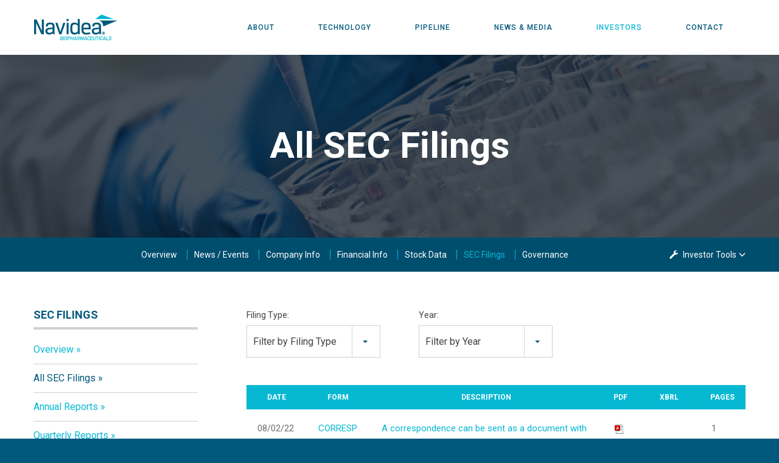

--- FILE ---
content_type: text/html; charset=UTF-8
request_url: https://ir.navidea.com/all-sec-filings?page=12
body_size: 6897
content:
<!DOCTYPE html>
<!--[if lt IE 7]>      <html class="no-js lt-ie9 lt-ie8 lt-ie7" lang="en"> <![endif]-->
<!--[if IE 7]>         <html class="no-js lt-ie9 lt-ie8" lang="en"> <![endif]-->
<!--[if IE 8]>         <html class="no-js lt-ie9 lt-ie10" lang="en"> <![endif]-->
<!--[if IE 8]>         <html class="no-js lt-ie10" lang="en"> <![endif]-->
<!--[if gt IE 9]><!--> <html class="no-js" lang="en"> <!--<![endif]-->
    <head>
    
        <meta charset="utf-8">
        
            <base href="https://www.navidea.com" />
        <link rel="alternate" type="application/rss+xml" title="Navidea Biopharmaceuticals, Inc. - Recent News" href="https://ir.navidea.com/rss" />
            
        <title>All SEC Filings :: Navidea Biopharmaceuticals, Inc. (NAVB)</title>
        
        
            
        
    <meta property="og:site_name" content="Navidea Biopharmaceuticals, Inc.">
    <meta property="og:title" content="All SEC Filings :: Navidea Biopharmaceuticals, Inc. (NAVB)">
    <meta property="og:type" content="website">
    <meta property="og:image" content="https://d1io3yog0oux5.cloudfront.net/_0b18b71184845aa1d8dcc2a63b2f34a2/navidea/logo.png">
    <meta property="og:url" content="https://ir.navidea.com/all-sec-filings?page=12">

        <meta name="viewport" content="initial-scale=1.0, width=device-width">
                
                  <link href="https://fonts.googleapis.com/css?family=Roboto:300,400,400italic,500,700" rel="stylesheet"> 
        
                    <link href="https://ir.navidea.com/stylesheets/ir.stockpr.css" rel="stylesheet" type="text/css" media="screen" />
            <link rel="stylesheet" href="https://d1io3yog0oux5.cloudfront.net/_0b18b71184845aa1d8dcc2a63b2f34a2/navidea/files/theme/css/style.css">
                
                <link rel="shortcut icon" href="https://d1io3yog0oux5.cloudfront.net/_0b18b71184845aa1d8dcc2a63b2f34a2/navidea/files/theme/images/favicons/favicon.ico">
        <link rel="apple-touch-icon" sizes="180x180" href="https://d1io3yog0oux5.cloudfront.net/_0b18b71184845aa1d8dcc2a63b2f34a2/navidea/files/theme/images/favicons/apple-touch-icon.png">
        <link rel="icon" type="image/png" href="https://d1io3yog0oux5.cloudfront.net/_0b18b71184845aa1d8dcc2a63b2f34a2/navidea/files/theme/images/favicons/favicon-32x32.png" sizes="32x32">
        <link rel="icon" type="image/png" href="https://d1io3yog0oux5.cloudfront.net/_0b18b71184845aa1d8dcc2a63b2f34a2/navidea/files/theme/images/favicons/favicon-16x16.png" sizes="16x16">
        <link rel="manifest" href="https://d1io3yog0oux5.cloudfront.net/_0b18b71184845aa1d8dcc2a63b2f34a2/navidea/files/theme/images/favicons/manifest.json">
        <link rel="mask-icon" href="https://d1io3yog0oux5.cloudfront.net/_0b18b71184845aa1d8dcc2a63b2f34a2/navidea/files/theme/images/favicons/safari-pinned-tab.svg">
        <meta name="theme-color" content="#ffffff">  
                
            <script type="text/javascript" src="https://ir.navidea.com/javascripts/ir.js"></script>    
        
        
<script>
    (function(i,s,o,g,r,a,m){i['GoogleAnalyticsObject']=r;i[r]=i[r]||function(){
    (i[r].q=i[r].q||[]).push(arguments)},i[r].l=1*new Date();a=s.createElement(o),
    m=s.getElementsByTagName(o)[0];a.async=1;a.src=g;m.parentNode.insertBefore(a,m)
    })(window,document,'script','https://www.google-analytics.com/analytics.js','ga');
    
    ga('create', 'UA-99304366-1', 'navidea.com');
    
    (function() {
        var opts = {};
        var prefix = "/investors";
        if (location.hostname.indexOf('dev-ir.stockpr.com') == 0) {
            opts.cookiePath = location.pathname.substring(0, location.pathname.indexOf('/', 1) + 1)
            opts.page = prefix + location.pathname.substring(location.pathname.indexOf('/', 1));
        } else if (location.hostname.match(/^ir\./)) {
            opts.page = prefix + location.pathname;
        }
        ga('send', 'pageview', opts);
    })();
    
    /**
        * Function that tracks a click on an outbound link in Analytics.
        * This function takes a valid URL string as an argument, and uses that URL string
        * as the event label. Setting the transport method to 'beacon' lets the hit be sent
        * using 'navigator.sendBeacon' in browser that support it.
        */
        var trackOutboundLink = function(url,category) {
            if (!category) category = 'outbound';
           ga('send', 'event', category, 'click', url, {
             'transport': 'beacon'
           });
        }
        
         window.onload = function() {
            // Add outbound link tracking in GA
            jq('a').not('.fancybox').each(function(){
                var href = jq(this).attr('href');
                if (typeof href === "undefined") return;
                if (href.indexOf('http') >= 0 
                    && ( href.indexOf(website_base_url) < 0 && href.indexOf(ir_base_url) < 0 && href.indexOf('eqcdn') < 0 && href.indexOf('amazonaws') < 0)) {
                    jq(this).attr('onclick', 'trackOutboundLink("' + href + '")');    
                }else {
                    // It's not an outbound link, but if it's a link to a file, we want to track that.
                    if (href.match(/(\.pdf|\.jpg|\.png|\.gif|\.ppt|\.jpeg|\.mp3|\.mp4|\.wav|\.docx|\.doc|\.xsl|\.cslx)/g)) {
                        jq(this).attr('onclick', 'trackOutboundLink("' + href + '", "documents-and-files")');
                    }
                }
            });
        };
</script>
    </head>    <body class="ir-pg-22 page-type-sec-filings pg-sec-filings-all-sec-filings ir has-sub-nav">
        <div class="general-wrapper">
                
<header class="affixed">
        <div class="container">
		<h1 class="logo">
	        <a href="/">
	            <img class="logo" src="https://d1io3yog0oux5.cloudfront.net/_0b18b71184845aa1d8dcc2a63b2f34a2/navidea/files/theme/images/logo-white.png" 
                width="200"
                height="60"
                alt="Navidea Biopharmaceuticals, Inc.">
                <img class="sticky-logo" src="https://d1io3yog0oux5.cloudfront.net/_0b18b71184845aa1d8dcc2a63b2f34a2/navidea/files/theme/images/logo-color.png"
                    width="168"
                    height="44"
                    alt="Navidea Biopharmaceuticals, Inc." />
           </a>
		</h1>
        <a class="visible-xs visible-sm mobile-nav-trigger" id="showRight">
            <div class="meat"></div>
            <div class="meat"></div>
            <div class="meat"></div>
        </a>
		<nav class="cbp-spmenu cbp-spmenu-vertical cbp-spmenu-right main-nav" id="mobile-nav">
		    			<ul class="main-menu">
    <li class="sr-only"><a href="/">Home</a></li>
            <li class="has-children " data-submenu-id="submenu-about">
    <a  href="/about">About</a>
            <ul id="submenu-about">
                                                    <li class="  "><a  href="/about">Overview</a></li>
                                                    <li class="  "><a  href="/about/management-team">Management Team</a></li>
                                                    <li class="  "><a  href="/about/board-of-directors">Board of Directors</a></li>
                                                    <li class="  "><a  href="/about/careers">Careers</a></li>
                    </ul>
    </li>            <li class="has-children " data-submenu-id="submenu-technology">
    <a  href="/technology">Technology</a>
            <ul id="submenu-technology">
                                                    <li class="  "><a  href="/technology">Overview</a></li>
                                                    <li class="  "><a  href="/technology/grant-funding">Grant Funding</a></li>
                    </ul>
    </li>            <li class=" " data-submenu-id="submenu-pipeline">
    <a  href="/pipeline">Pipeline</a>
    </li>            <li class="has-children " data-submenu-id="submenu-news-media">
    <a  href="/news-media">News &amp; Media</a>
            <ul id="submenu-news-media">
                                                    <li class="  "><a  href="/news-media/press-releases">Press Releases</a></li>
                                                    <li class="  "><a  href="/news-media/events">Events</a></li>
                                                    <li class="  "><a  href="/news-media/publications">Publications</a></li>
                                                    <li class="  "><a  href="/news-media/in-the-news">In the News</a></li>
                    </ul>
    </li>            <li class="has-children active" data-submenu-id="submenu-investors">
    <a  href="/investors">Investors</a>
            <ul id="submenu-investors">
                                                    <li class="  "><a  href="/investors/_">Overview</a></li>
                                                    <li class="has-children  "><a  href="/investors/news-events">News / Events</a></li>
                                                    <li class="has-children  "><a  href="/investors/company-information">Company Information</a></li>
                                                    <li class="has-children  "><a  href="/investors/financial-information">Financial Information</a></li>
                                                    <li class="has-children  "><a  href="/investors/stock-data">Stock Data</a></li>
                                                    <li class="has-children active "><a  href="/investors/sec-filings">SEC Filings</a></li>
                                                    <li class="has-children  "><a  href="/investors/corporate-governance">Corporate Governance</a></li>
                    </ul>
    </li>            <li class=" " data-submenu-id="submenu-contact">
    <a  href="/contact">Contact</a>
    </li>    </ul>
		</nav>
    </div>
</header>
                
            <div class="page-banner overlay" style="background: url(https://d1io3yog0oux5.cloudfront.net/_0b18b71184845aa1d8dcc2a63b2f34a2/navidea/files/theme/images/ir-pagebanner-1.jpg);background-position: 50% 50%;background-repeat: no-repeat;background-size: cover;">
	<div class="container">
        <div class="vertical-align">
    		<div class="wrapper text">
    		    <div class="row">
    		        <div class="col-md-10 col-md-offset-1">
                        <h1>All SEC Filings</h1>
                    </div>
                </div>
                <div class="row">
                    <div class="col-md-8 col-md-offset-2">
                                                    	    </div>
            	</div>
    		</div>
    	</div>
    </div>
</div>            
	<div class="sub-navigation affixed ir-navigation ir-navigation">
    	<div class="container">
<a class="visible-xs visible-sm mobile-sub-nav-trigger collapsed" data-toggle="collapse" data-target="#sub-navigation">
    <div class="trigger-container">
		<div class="meat"></div>
  		<div class="meat"></div>
  		<div class="meat"></div>
  	</div>
	Investors</a>
<nav class="collapse sb-nav clearfix"  id="sub-navigation">
    <h3>Investors</h3>
    <ul>
                            <li class=" "><a href="/investors/_" >Overview</a>
            	
    		</li>
    	                    <li class="  has-children dropdown"><a href="/investors/news-events" >News / Events</a>
            	    				<ul class="dropdown-menu">
										
											<li><a href="/investors/news-events/presentations" >Presentations</a>
                                                    </li>
										
											<li><a href="/investors/news-events/news-events" >Overview</a>
                                                    </li>
										
											<li><a href="/investors/news-events/press-releases" >Press Releases</a>
                                                    </li>
										
											<li><a href="/investors/news-events/ir-calendar" >IR Calendar</a>
                                                    </li>
										
											<li><a href="/investors/news-events/safe-harbor-statement" >Safe Harbor Statement</a>
                                                    </li>
										
											<li><a href="/investors/news-events/email-alerts" >Email Alerts</a>
                                                    </li>
					    				</ul>
    			
    		</li>
    	                    <li class="  has-children dropdown"><a href="/investors/company-information" >Company Info</a>
            	    				<ul class="dropdown-menu">
										
											<li><a href="/investors/company-information/company-information" >Overview</a>
                                                    </li>
										
											<li><a href="/investors/company-information/profile" >Profile</a>
                                                    </li>
										
											<li><a href="/investors/company-information/management-team" >Management Team</a>
                                                    </li>
										
											<li><a href="/investors/company-information/contacts" >Contacts</a>
                                                    </li>
					    				</ul>
    			
    		</li>
    	                    <li class="  has-children dropdown"><a href="/investors/financial-information" >Financial Info</a>
            	    				<ul class="dropdown-menu">
										
											<li><a href="/investors/financial-information/financial-information" >Overview</a>
                                                    </li>
										
											<li><a href="/investors/financial-information/balance-sheet" >Balance Sheet</a>
                                                    </li>
										
											<li><a href="/investors/financial-information/income-statement" >Income Statement</a>
                                                    </li>
										
											<li><a href="/investors/financial-information/cash-flow" >Cash Flow</a>
                                                    </li>
										
											<li><a href="/investors/financial-information/financial-results" >Financial Results</a>
                                                    </li>
					    				</ul>
    			
    		</li>
    	                    <li class="  has-children dropdown"><a href="/investors/stock-data" >Stock Data</a>
            	    				<ul class="dropdown-menu">
										
											<li><a href="/investors/stock-data/stock-data" >Overview</a>
                                                    </li>
										
											<li><a href="/investors/stock-data/quote" >Quote</a>
                                                    </li>
										
											<li><a href="/investors/stock-data/charts" >Charts</a>
                                                    </li>
										
											<li><a href="/investors/stock-data/historical-data" >Historical Data</a>
                                                    </li>
					    				</ul>
    			
    		</li>
    	                    <li class="active  has-children dropdown"><a href="/investors/sec-filings" >SEC Filings</a>
            	    				<ul class="dropdown-menu">
										
											<li><a href="/investors/sec-filings/sec-filings" >Overview</a>
                                                    </li>
										
											<li><a href="/investors/sec-filings/all-sec-filings" >All SEC Filings</a>
                                                    </li>
										
											<li><a href="/investors/sec-filings/annual-reports" >Annual Reports</a>
                                                    </li>
										
											<li><a href="/investors/sec-filings/quarterly-reports" >Quarterly Reports</a>
                                                    </li>
										
											<li><a href="/investors/sec-filings/section-16-filings" >Section 16 Filings</a>
                                                    </li>
					    				</ul>
    			
    		</li>
    	                    <li class="  has-children dropdown"><a href="/investors/corporate-governance" > Governance</a>
            	    				<ul class="dropdown-menu">
										
											<li><a href="/investors/corporate-governance/board-of-directors" >Board of Directors</a>
                                                    </li>
										
											<li><a href="/investors/corporate-governance/board-committees" >Board Committees</a>
                                                    </li>
										
											<li><a href="/investors/corporate-governance/governance-docs" >Governance Documents</a>
                                                    </li>
					    				</ul>
    			
    		</li>
    		
    	    	<li class="ir-sidebar has-children ir-tools hidden-xs hidden-sm hidden-md">
            <a href="javascript:void(0);" data-toggle="dropdown"><span class="glyphicon glyphicon-wrench"></span> Investor Tools <span class="glyphicon glyphicon-menu-down"></span></a>
            
<ul class="dropdown-menu">
    <li><a href="https://ir.navidea.com/email-alerts" class="email">Email Alerts</a></li>
    <li><a href="https://d1io3yog0oux5.cloudfront.net/_0b18b71184845aa1d8dcc2a63b2f34a2/navidea/files/Tear+Sheet.pdf" target="_blank" title="Tear Sheet" class="sheet">Tear Sheet</a></li>
    <li><a href="https://ir.navidea.com/contacts" class="contacts">Contacts</a></li>
    <li><a href="https://ir.navidea.com/rss" class="rss" target="_blank">RSS News Feed</a></li>
</ul>

        </li>
    	    </ul>
</nav>
</div>
</div>
            <div class="container">
                <div class="row js-same-height-row">
                                    <div class="col-md-3">
                        
<nav id="tertiary-navigation">
  <ul>
    <li class="sidebar-title"><h3>SEC Filings</h3></li>
          <li class="  "><a href="/investors/sec-filings/sec-filings" >Overview</a></li>
          <li class="active-landing active "><a href="/investors/sec-filings/all-sec-filings" >All SEC Filings</a></li>
          <li class="  "><a href="/investors/sec-filings/annual-reports" >Annual Reports</a></li>
          <li class="  "><a href="/investors/sec-filings/quarterly-reports" >Quarterly Reports</a></li>
          <li class="  "><a href="/investors/sec-filings/section-16-filings" >Section 16 Filings</a></li>
  	
  </ul>
</nav>
                    </div>
                                                    <main class="col-md-9 js-same-height">
                        <div class="main-content has-tertiary-nav clearfix">
                            <form action="https://ir.navidea.com/all-sec-filings" id="sec-filing-filter">
<div class="row">
    <div class="col-xs-12 col-sm-6 col-md-6 col-lg-4">
        <label for="form_type">Filing Type:</label>
       <select class="selectpicker" name="form_type" id="form_type" title="Filter by Filing Type" data-style="main-select">
                <option value="">View All</option>
                                    <option value="10-K">10-K</option>
                                    <option value="10-K/A">10-K/A</option>
                                    <option value="10-K405">10-K405</option>
                                    <option value="10-K405/A">10-K405/A</option>
                                    <option value="10-Q">10-Q</option>
                                    <option value="10KSB">10KSB</option>
                                    <option value="10KSB/A">10KSB/A</option>
                                    <option value="10KSB40">10KSB40</option>
                                    <option value="10QSB">10QSB</option>
                                    <option value="10QSB/A">10QSB/A</option>
                                    <option value="15-12G">15-12G</option>
                                    <option value="25-NSE">25-NSE</option>
                                    <option value="3">3</option>
                                    <option value="4">4</option>
                                    <option value="4/A">4/A</option>
                                    <option value="424B3">424B3</option>
                                    <option value="424B4">424B4</option>
                                    <option value="424B5">424B5</option>
                                    <option value="8-A12B">8-A12B</option>
                                    <option value="8-A12G">8-A12G</option>
                                    <option value="8-A12G/A">8-A12G/A</option>
                                    <option value="8-K">8-K</option>
                                    <option value="8-K/A">8-K/A</option>
                                    <option value="ARS">ARS</option>
                                    <option value="AW">AW</option>
                                    <option value="CERT">CERT</option>
                                    <option value="CERTNYS">CERTNYS</option>
                                    <option value="CORRESP">CORRESP</option>
                                    <option value="CT ORDER">CT ORDER</option>
                                    <option value="D">D</option>
                                    <option value="DEF 14A">DEF 14A</option>
                                    <option value="DEFA14A">DEFA14A</option>
                                    <option value="DEFM14A">DEFM14A</option>
                                    <option value="EFFECT">EFFECT</option>
                                    <option value="FWP">FWP</option>
                                    <option value="NT 10-K">NT 10-K</option>
                                    <option value="NT 10-Q">NT 10-Q</option>
                                    <option value="POS AM">POS AM</option>
                                    <option value="PRE 14A">PRE 14A</option>
                                    <option value="PREM14A">PREM14A</option>
                                    <option value="PRER14A">PRER14A</option>
                                    <option value="REGDEX">REGDEX</option>
                                    <option value="REGDEX/A">REGDEX/A</option>
                                    <option value="S-1">S-1</option>
                                    <option value="S-1/A">S-1/A</option>
                                    <option value="S-3">S-3</option>
                                    <option value="S-3/A">S-3/A</option>
                                    <option value="S-8">S-8</option>
                                    <option value="S-8 POS">S-8 POS</option>
                                    <option value="SB-2">SB-2</option>
                                    <option value="SB-2/A">SB-2/A</option>
                                    <option value="SC 13D">SC 13D</option>
                                    <option value="SC 13D/A">SC 13D/A</option>
                                    <option value="SC 13G">SC 13G</option>
                                    <option value="SC 13G/A">SC 13G/A</option>
                                    <option value="SD">SD</option>
                                    <option value="UPLOAD">UPLOAD</option>
                        </select>
    </div>
    <div class="col-xs-12 col-sm-6 col-md-6 col-lg-4">
        <label for="year">Year:</label>
        <select class="selectpicker" name="year" id="year" title="Filter by Year" data-style="main-select">
            <option value="">View All</option>
                            <option >2024</option>
                            <option >2023</option>
                            <option >2022</option>
                            <option >2021</option>
                            <option >2020</option>
                            <option >2019</option>
                            <option >2018</option>
                            <option >2017</option>
                            <option >2016</option>
                            <option >2015</option>
                            <option >2014</option>
                            <option >2013</option>
                            <option >2012</option>
                            <option >2011</option>
                            <option >2010</option>
                            <option >2009</option>
                            <option >2008</option>
                            <option >2007</option>
                            <option >2006</option>
                            <option >2005</option>
                            <option >2004</option>
                            <option >2003</option>
                            <option >2002</option>
                            <option >2001</option>
                            <option >2000</option>
                            <option >1999</option>
                            <option >1998</option>
                            <option >1997</option>
                            <option >1996</option>
                            <option >1995</option>
                    </select>
    </div>
</div>
</form>

<table class="content-table spr-ir-sec-filings">
    <thead>
        <tr>
            <th class="spr-sec-date">Date</th>
            <th class="spr-sec-form">Form</th>
            <th class="spr-sec-desc">Description</th>
            <th class="spr-sec-view-pdf">PDF</th> 
            <th class="spr-sec-view-docs">XBRL</th> 
            <th class="spr-sec-pages">Pages</th>
        </tr>
    </thead>
    <tbody>
                                    <tr>
  <td class="spr-sec-date">08/02/22</td>
  <td class="spr-sec-form">
    <a href="https://ir.navidea.com/all-sec-filings/content/0001437749-22-018476/filename1.htm?TB_iframe=true&amp;height=auto&amp;width=auto&amp;preload=false" class="thickbox" rel="#document-4603-0001437749-22-018476">CORRESP</a>    
  </td>
  <td class="spr-sec-desc">
    <a href="https://ir.navidea.com/all-sec-filings/content/0001437749-22-018476/filename1.htm?TB_iframe=true&amp;height=auto&amp;width=auto&amp;preload=false" class="thickbox doc-title" rel="#document-4603-0001437749-22-018476">A correspondence can be sent as a document with another submission type or can be sent as a separate submission.</a>   
      </td>
  <td class="spr-sec-view-pdf">
    <a href="https://ir.navidea.com/all-sec-filings/content/0001437749-22-018476/0001437749-22-018476.pdf" target="_blank" title="PDF"><img src="https://d1io3yog0oux5.cloudfront.net/_0b18b71184845aa1d8dcc2a63b2f34a2/navidea/files/theme/images/document-pdf-text.png" /></a>  
  </td>
  <td class="spr-sec-view-docs">
                  </td>
  <td class="spr-sec-pages">1</td>
</tr>                            <tr>
  <td class="spr-sec-date">08/02/22</td>
  <td class="spr-sec-form">
    <a href="https://ir.navidea.com/all-sec-filings/content/0001437749-22-018474/navb20220801_s1a.htm?TB_iframe=true&amp;height=auto&amp;width=auto&amp;preload=false" class="thickbox" rel="#document-4580-0001437749-22-018474">S-1/A</a>    
  </td>
  <td class="spr-sec-desc">
    <a href="https://ir.navidea.com/all-sec-filings/content/0001437749-22-018474/navb20220801_s1a.htm?TB_iframe=true&amp;height=auto&amp;width=auto&amp;preload=false" class="thickbox doc-title" rel="#document-4580-0001437749-22-018474">General form of registration statement for all companies including face-amount certificate companies</a>   
          <div class="spr-expander">
        <strong class="spr-sec-doc-list-head spr-toggle-expandable">Documents <span class="glyphicon glyphicon-menu-down"></span></strong>
        <div class="spr-expandable">
                        <a href="https://ir.navidea.com/all-sec-filings/content/0001437749-22-018474/ex_405062.htm?TB_iframe=true&amp;height=auto&amp;width=auto&amp;preload=false" class="thickbox" rel="#document-4581-0001437749-22-018474">EX-1.1</a><br>
                        <a href="https://ir.navidea.com/all-sec-filings/content/0001437749-22-018474/ex_405023.htm?TB_iframe=true&amp;height=auto&amp;width=auto&amp;preload=false" class="thickbox" rel="#document-4582-0001437749-22-018474">EX-4.18</a><br>
                        <a href="https://ir.navidea.com/all-sec-filings/content/0001437749-22-018474/ex_405024.htm?TB_iframe=true&amp;height=auto&amp;width=auto&amp;preload=false" class="thickbox" rel="#document-4583-0001437749-22-018474">EX-4.19</a><br>
                        <a href="https://ir.navidea.com/all-sec-filings/content/0001437749-22-018474/ex_405025.htm?TB_iframe=true&amp;height=auto&amp;width=auto&amp;preload=false" class="thickbox" rel="#document-4584-0001437749-22-018474">EX-4.20</a><br>
                        <a href="https://ir.navidea.com/all-sec-filings/content/0001437749-22-018474/ex_405026.htm?TB_iframe=true&amp;height=auto&amp;width=auto&amp;preload=false" class="thickbox" rel="#document-4585-0001437749-22-018474">EX-4.21</a><br>
                        <a href="https://ir.navidea.com/all-sec-filings/content/0001437749-22-018474/ex_405027.htm?TB_iframe=true&amp;height=auto&amp;width=auto&amp;preload=false" class="thickbox" rel="#document-4586-0001437749-22-018474">EX-5.1</a><br>
                        <a href="https://ir.navidea.com/all-sec-filings/content/0001437749-22-018474/ex_405028.htm?TB_iframe=true&amp;height=auto&amp;width=auto&amp;preload=false" class="thickbox" rel="#document-4587-0001437749-22-018474">EX-23.1</a><br>
                        <a href="https://ir.navidea.com/all-sec-filings/content/0001437749-22-018474/ex_405029.htm?TB_iframe=true&amp;height=auto&amp;width=auto&amp;preload=false" class="thickbox" rel="#document-4588-0001437749-22-018474">EX-99.1</a><br>
                        <a href="https://ir.navidea.com/all-sec-filings/content/0001437749-22-018474/ex_405030.htm?TB_iframe=true&amp;height=auto&amp;width=auto&amp;preload=false" class="thickbox" rel="#document-4589-0001437749-22-018474">EX-99.2</a><br>
                        <a href="https://ir.navidea.com/all-sec-filings/content/0001437749-22-018474/ex_405031.htm?TB_iframe=true&amp;height=auto&amp;width=auto&amp;preload=false" class="thickbox" rel="#document-4590-0001437749-22-018474">EX-99.3</a><br>
                        <a href="https://ir.navidea.com/all-sec-filings/content/0001437749-22-018474/ex_405032.htm?TB_iframe=true&amp;height=auto&amp;width=auto&amp;preload=false" class="thickbox" rel="#document-4591-0001437749-22-018474">EX-99.4</a><br>
                        <a href="https://ir.navidea.com/all-sec-filings/content/0001437749-22-018474/ex_405033.htm?TB_iframe=true&amp;height=auto&amp;width=auto&amp;preload=false" class="thickbox" rel="#document-4592-0001437749-22-018474">EX-99.5</a><br>
                        <a href="https://ir.navidea.com/all-sec-filings/content/0001437749-22-018474/ex_405034.htm?TB_iframe=true&amp;height=auto&amp;width=auto&amp;preload=false" class="thickbox" rel="#document-4593-0001437749-22-018474">EX-99.6</a><br>
                        <a href="https://ir.navidea.com/all-sec-filings/content/0001437749-22-018474/ex_405063.htm?TB_iframe=true&amp;height=auto&amp;width=auto&amp;preload=false" class="thickbox" rel="#document-4594-0001437749-22-018474">EX-99.7</a><br>
                  </div>
      </div>
      </td>
  <td class="spr-sec-view-pdf">
    <a href="https://ir.navidea.com/all-sec-filings/content/0001437749-22-018474/0001437749-22-018474.pdf" target="_blank" title="PDF"><img src="https://d1io3yog0oux5.cloudfront.net/_0b18b71184845aa1d8dcc2a63b2f34a2/navidea/files/theme/images/document-pdf-text.png" /></a>  
  </td>
  <td class="spr-sec-view-docs">
                  </td>
  <td class="spr-sec-pages">187</td>
</tr>                            <tr>
  <td class="spr-sec-date">08/01/22</td>
  <td class="spr-sec-form">
    <a href="https://ir.navidea.com/all-sec-filings/content/0001437749-22-018285/rdgdoc.html?TB_iframe=true&amp;height=auto&amp;width=auto&amp;preload=false" class="thickbox" rel="#document-4579-0001437749-22-018285">4</a>    
  </td>
  <td class="spr-sec-desc">
    <a href="https://ir.navidea.com/all-sec-filings/content/0001437749-22-018285/rdgdoc.html?TB_iframe=true&amp;height=auto&amp;width=auto&amp;preload=false" class="thickbox doc-title" rel="#document-4579-0001437749-22-018285">Statement of changes in beneficial ownership of securities</a>   
      </td>
  <td class="spr-sec-view-pdf">
    <a href="https://ir.navidea.com/all-sec-filings/content/0001437749-22-018285/0001437749-22-018285.pdf" target="_blank" title="PDF"><img src="https://d1io3yog0oux5.cloudfront.net/_0b18b71184845aa1d8dcc2a63b2f34a2/navidea/files/theme/images/document-pdf-text.png" /></a>  
  </td>
  <td class="spr-sec-view-docs">
                  </td>
  <td class="spr-sec-pages">2</td>
</tr>                            <tr>
  <td class="spr-sec-date">08/01/22</td>
  <td class="spr-sec-form">
    <a href="https://ir.navidea.com/all-sec-filings/content/0001437749-22-018283/rdgdoc.html?TB_iframe=true&amp;height=auto&amp;width=auto&amp;preload=false" class="thickbox" rel="#document-4578-0001437749-22-018283">4</a>    
  </td>
  <td class="spr-sec-desc">
    <a href="https://ir.navidea.com/all-sec-filings/content/0001437749-22-018283/rdgdoc.html?TB_iframe=true&amp;height=auto&amp;width=auto&amp;preload=false" class="thickbox doc-title" rel="#document-4578-0001437749-22-018283">Statement of changes in beneficial ownership of securities</a>   
      </td>
  <td class="spr-sec-view-pdf">
    <a href="https://ir.navidea.com/all-sec-filings/content/0001437749-22-018283/0001437749-22-018283.pdf" target="_blank" title="PDF"><img src="https://d1io3yog0oux5.cloudfront.net/_0b18b71184845aa1d8dcc2a63b2f34a2/navidea/files/theme/images/document-pdf-text.png" /></a>  
  </td>
  <td class="spr-sec-view-docs">
                  </td>
  <td class="spr-sec-pages">2</td>
</tr>                            <tr>
  <td class="spr-sec-date">08/01/22</td>
  <td class="spr-sec-form">
    <a href="https://ir.navidea.com/all-sec-filings/content/0001437749-22-018281/rdgdoc.html?TB_iframe=true&amp;height=auto&amp;width=auto&amp;preload=false" class="thickbox" rel="#document-4577-0001437749-22-018281">4</a>    
  </td>
  <td class="spr-sec-desc">
    <a href="https://ir.navidea.com/all-sec-filings/content/0001437749-22-018281/rdgdoc.html?TB_iframe=true&amp;height=auto&amp;width=auto&amp;preload=false" class="thickbox doc-title" rel="#document-4577-0001437749-22-018281">Statement of changes in beneficial ownership of securities</a>   
      </td>
  <td class="spr-sec-view-pdf">
    <a href="https://ir.navidea.com/all-sec-filings/content/0001437749-22-018281/0001437749-22-018281.pdf" target="_blank" title="PDF"><img src="https://d1io3yog0oux5.cloudfront.net/_0b18b71184845aa1d8dcc2a63b2f34a2/navidea/files/theme/images/document-pdf-text.png" /></a>  
  </td>
  <td class="spr-sec-view-docs">
                  </td>
  <td class="spr-sec-pages">2</td>
</tr>                            <tr>
  <td class="spr-sec-date">08/01/22</td>
  <td class="spr-sec-form">
    <a href="https://ir.navidea.com/all-sec-filings/content/0001437749-22-018279/rdgdoc.html?TB_iframe=true&amp;height=auto&amp;width=auto&amp;preload=false" class="thickbox" rel="#document-4576-0001437749-22-018279">4</a>    
  </td>
  <td class="spr-sec-desc">
    <a href="https://ir.navidea.com/all-sec-filings/content/0001437749-22-018279/rdgdoc.html?TB_iframe=true&amp;height=auto&amp;width=auto&amp;preload=false" class="thickbox doc-title" rel="#document-4576-0001437749-22-018279">Statement of changes in beneficial ownership of securities</a>   
      </td>
  <td class="spr-sec-view-pdf">
    <a href="https://ir.navidea.com/all-sec-filings/content/0001437749-22-018279/0001437749-22-018279.pdf" target="_blank" title="PDF"><img src="https://d1io3yog0oux5.cloudfront.net/_0b18b71184845aa1d8dcc2a63b2f34a2/navidea/files/theme/images/document-pdf-text.png" /></a>  
  </td>
  <td class="spr-sec-view-docs">
                  </td>
  <td class="spr-sec-pages">2</td>
</tr>                            <tr>
  <td class="spr-sec-date">07/22/22</td>
  <td class="spr-sec-form">
    <a href="https://ir.navidea.com/all-sec-filings/content/0001437749-22-017561/navb20220721_fwp.htm?TB_iframe=true&amp;height=auto&amp;width=auto&amp;preload=false" class="thickbox" rel="#document-4575-0001437749-22-017561">FWP</a>    
  </td>
  <td class="spr-sec-desc">
    <a href="https://ir.navidea.com/all-sec-filings/content/0001437749-22-017561/navb20220721_fwp.htm?TB_iframe=true&amp;height=auto&amp;width=auto&amp;preload=false" class="thickbox doc-title" rel="#document-4575-0001437749-22-017561">Filing under Securities Act Rules 163/433 of free writing prospectuses</a>   
      </td>
  <td class="spr-sec-view-pdf">
    <a href="https://ir.navidea.com/all-sec-filings/content/0001437749-22-017561/0001437749-22-017561.pdf" target="_blank" title="PDF"><img src="https://d1io3yog0oux5.cloudfront.net/_0b18b71184845aa1d8dcc2a63b2f34a2/navidea/files/theme/images/document-pdf-text.png" /></a>  
  </td>
  <td class="spr-sec-view-docs">
                  </td>
  <td class="spr-sec-pages">19</td>
</tr>                            <tr>
  <td class="spr-sec-date">07/20/22</td>
  <td class="spr-sec-form">
    <a href="https://ir.navidea.com/all-sec-filings/content/0001437749-22-017406/navb20220718_s1a.htm?TB_iframe=true&amp;height=auto&amp;width=auto&amp;preload=false" class="thickbox" rel="#document-4562-0001437749-22-017406">S-1/A</a>    
  </td>
  <td class="spr-sec-desc">
    <a href="https://ir.navidea.com/all-sec-filings/content/0001437749-22-017406/navb20220718_s1a.htm?TB_iframe=true&amp;height=auto&amp;width=auto&amp;preload=false" class="thickbox doc-title" rel="#document-4562-0001437749-22-017406">General form of registration statement for all companies including face-amount certificate companies</a>   
          <div class="spr-expander">
        <strong class="spr-sec-doc-list-head spr-toggle-expandable">Documents <span class="glyphicon glyphicon-menu-down"></span></strong>
        <div class="spr-expandable">
                        <a href="https://ir.navidea.com/all-sec-filings/content/0001437749-22-017406/ex_396441.htm?TB_iframe=true&amp;height=auto&amp;width=auto&amp;preload=false" class="thickbox" rel="#document-4563-0001437749-22-017406">EX-4.18</a><br>
                        <a href="https://ir.navidea.com/all-sec-filings/content/0001437749-22-017406/ex_396442.htm?TB_iframe=true&amp;height=auto&amp;width=auto&amp;preload=false" class="thickbox" rel="#document-4564-0001437749-22-017406">EX-4.19</a><br>
                        <a href="https://ir.navidea.com/all-sec-filings/content/0001437749-22-017406/ex_396707.htm?TB_iframe=true&amp;height=auto&amp;width=auto&amp;preload=false" class="thickbox" rel="#document-4565-0001437749-22-017406">EX-4.20</a><br>
                        <a href="https://ir.navidea.com/all-sec-filings/content/0001437749-22-017406/ex_396443.htm?TB_iframe=true&amp;height=auto&amp;width=auto&amp;preload=false" class="thickbox" rel="#document-4566-0001437749-22-017406">EX-4.21</a><br>
                        <a href="https://ir.navidea.com/all-sec-filings/content/0001437749-22-017406/ex_396444.htm?TB_iframe=true&amp;height=auto&amp;width=auto&amp;preload=false" class="thickbox" rel="#document-4567-0001437749-22-017406">EX-5.1</a><br>
                        <a href="https://ir.navidea.com/all-sec-filings/content/0001437749-22-017406/ex_396077.htm?TB_iframe=true&amp;height=auto&amp;width=auto&amp;preload=false" class="thickbox" rel="#document-4568-0001437749-22-017406">EX-23.1</a><br>
                        <a href="https://ir.navidea.com/all-sec-filings/content/0001437749-22-017406/ex_396445.htm?TB_iframe=true&amp;height=auto&amp;width=auto&amp;preload=false" class="thickbox" rel="#document-4569-0001437749-22-017406">EX-99.1</a><br>
                        <a href="https://ir.navidea.com/all-sec-filings/content/0001437749-22-017406/ex_396446.htm?TB_iframe=true&amp;height=auto&amp;width=auto&amp;preload=false" class="thickbox" rel="#document-4570-0001437749-22-017406">EX-99.2</a><br>
                        <a href="https://ir.navidea.com/all-sec-filings/content/0001437749-22-017406/ex_396447.htm?TB_iframe=true&amp;height=auto&amp;width=auto&amp;preload=false" class="thickbox" rel="#document-4571-0001437749-22-017406">EX-99.3</a><br>
                        <a href="https://ir.navidea.com/all-sec-filings/content/0001437749-22-017406/ex_396448.htm?TB_iframe=true&amp;height=auto&amp;width=auto&amp;preload=false" class="thickbox" rel="#document-4572-0001437749-22-017406">EX-99.4</a><br>
                        <a href="https://ir.navidea.com/all-sec-filings/content/0001437749-22-017406/ex_396449.htm?TB_iframe=true&amp;height=auto&amp;width=auto&amp;preload=false" class="thickbox" rel="#document-4573-0001437749-22-017406">EX-99.5</a><br>
                        <a href="https://ir.navidea.com/all-sec-filings/content/0001437749-22-017406/ex_396450.htm?TB_iframe=true&amp;height=auto&amp;width=auto&amp;preload=false" class="thickbox" rel="#document-4574-0001437749-22-017406">EX-99.6</a><br>
                  </div>
      </div>
      </td>
  <td class="spr-sec-view-pdf">
    <a href="https://ir.navidea.com/all-sec-filings/content/0001437749-22-017406/0001437749-22-017406.pdf" target="_blank" title="PDF"><img src="https://d1io3yog0oux5.cloudfront.net/_0b18b71184845aa1d8dcc2a63b2f34a2/navidea/files/theme/images/document-pdf-text.png" /></a>  
  </td>
  <td class="spr-sec-view-docs">
                  </td>
  <td class="spr-sec-pages">148</td>
</tr>                            <tr>
  <td class="spr-sec-date">07/05/22</td>
  <td class="spr-sec-form">
    <a href="https://ir.navidea.com/all-sec-filings/content/0001437749-22-016605/rdgdoc.html?TB_iframe=true&amp;height=auto&amp;width=auto&amp;preload=false" class="thickbox" rel="#document-4561-0001437749-22-016605">4</a>    
  </td>
  <td class="spr-sec-desc">
    <a href="https://ir.navidea.com/all-sec-filings/content/0001437749-22-016605/rdgdoc.html?TB_iframe=true&amp;height=auto&amp;width=auto&amp;preload=false" class="thickbox doc-title" rel="#document-4561-0001437749-22-016605">Statement of changes in beneficial ownership of securities</a>   
      </td>
  <td class="spr-sec-view-pdf">
    <a href="https://ir.navidea.com/all-sec-filings/content/0001437749-22-016605/0001437749-22-016605.pdf" target="_blank" title="PDF"><img src="https://d1io3yog0oux5.cloudfront.net/_0b18b71184845aa1d8dcc2a63b2f34a2/navidea/files/theme/images/document-pdf-text.png" /></a>  
  </td>
  <td class="spr-sec-view-docs">
                  </td>
  <td class="spr-sec-pages">2</td>
</tr>                            <tr>
  <td class="spr-sec-date">07/05/22</td>
  <td class="spr-sec-form">
    <a href="https://ir.navidea.com/all-sec-filings/content/0001437749-22-016603/rdgdoc.html?TB_iframe=true&amp;height=auto&amp;width=auto&amp;preload=false" class="thickbox" rel="#document-4560-0001437749-22-016603">4</a>    
  </td>
  <td class="spr-sec-desc">
    <a href="https://ir.navidea.com/all-sec-filings/content/0001437749-22-016603/rdgdoc.html?TB_iframe=true&amp;height=auto&amp;width=auto&amp;preload=false" class="thickbox doc-title" rel="#document-4560-0001437749-22-016603">Statement of changes in beneficial ownership of securities</a>   
      </td>
  <td class="spr-sec-view-pdf">
    <a href="https://ir.navidea.com/all-sec-filings/content/0001437749-22-016603/0001437749-22-016603.pdf" target="_blank" title="PDF"><img src="https://d1io3yog0oux5.cloudfront.net/_0b18b71184845aa1d8dcc2a63b2f34a2/navidea/files/theme/images/document-pdf-text.png" /></a>  
  </td>
  <td class="spr-sec-view-docs">
                  </td>
  <td class="spr-sec-pages">2</td>
</tr>                        </tbody>
</table>

<div class="rss-icon">
    <a href="https://ir.navidea.com/all-sec-filings/rss" target="_blank"><img src="https://d1io3yog0oux5.cloudfront.net/_0b18b71184845aa1d8dcc2a63b2f34a2/navidea/files/theme/images/rssfeed.gif" alt="RSS" /></a>
</div>

<div class="pagination-wrapper">
            <span class="control prev"><a href="https://ir.navidea.com/all-sec-filings?page=11"><span class="glyphicon glyphicon-menu-left"></span></a></span>
                
    <ul class="pagination">
        
        
                            <li class=""><a href="https://ir.navidea.com/all-sec-filings?page=7">7</a></li>
                                <li class=""><a href="https://ir.navidea.com/all-sec-filings?page=8">8</a></li>
                                <li class=""><a href="https://ir.navidea.com/all-sec-filings?page=9">9</a></li>
                                <li class=""><a href="https://ir.navidea.com/all-sec-filings?page=10">10</a></li>
                                <li class=""><a href="https://ir.navidea.com/all-sec-filings?page=11">11</a></li>
                                <li class="active"><a href="https://ir.navidea.com/all-sec-filings?page=12">12</a></li>
                                <li class=""><a href="https://ir.navidea.com/all-sec-filings?page=13">13</a></li>
                                <li class=""><a href="https://ir.navidea.com/all-sec-filings?page=14">14</a></li>
                                <li class=""><a href="https://ir.navidea.com/all-sec-filings?page=15">15</a></li>
                                <li class=""><a href="https://ir.navidea.com/all-sec-filings?page=16">16</a></li>
                    
        
    </ul>
                <span class="control next"><a href="https://ir.navidea.com/all-sec-filings?page=13"><span class="glyphicon glyphicon-menu-right"></span></a></span>
        </div>                                                    </div>
                    </main>
                                
                                </div>
            </div><!-- //container-->
        
<footer>
	<div class="container">
		<div class="copyright">
			&copy; 2026 <a href="/">Navidea Biopharmaceuticals, Inc.</a> All Rights Reserved.
		</div>
		<div class="footer-social">
            <a rel="nofollow" href="http://linkedin.com/company/navidea-bio" target="_blank"><span class="icon eqicon-social-01-linkedin"></span> <span class="sr-only">linkedin</span></a>
            </div>
		<div class="footer-links">
			    <a href="/privacy-policy">Privacy Policy</a>
    <a href="/disclaimer">Disclaimer</a>
    <a href="/sitemap">Sitemap</a>
		</div>
	</div>
</footer>

<script>
    var asset_url = 'https://d1io3yog0oux5.cloudfront.net/_0b18b71184845aa1d8dcc2a63b2f34a2/navidea';
    var website_base_url = 'https://www.navidea.com';
    var ir_base_url = 'https://ir.navidea.com';
    var hCaptchaSiteKey = '778a5748-d323-4b73-a06c-9625642de8bc';
</script>
<script src="https://d1io3yog0oux5.cloudfront.net/_0b18b71184845aa1d8dcc2a63b2f34a2/navidea/files/theme/js/_js/all.js"></script>
<script type="text/javascript">
  jq.ajax({
      url: "https://www.navidea.com/api/v1/quote",
      dataType: 'jsonp',
      jsonpCallback: "populateQuoteBox",
      crossDomain: true
  }).done(function(response) {
      // Do nothing.
  }).fail(function(error) {
      console.log('ERROR retrieving quote: ' + error.statusText);
  });
</script>
        <script type="text/javascript" src="https://d1io3yog0oux5.cloudfront.net/_0b18b71184845aa1d8dcc2a63b2f34a2/navidea/files/theme/js/aside/thickbox.js" async></script>
        <script>
    jq( ".ir-sidebar" ).click(function() {
      jq( '.glyphicon-menu-down' ).toggleClass( "glyphicon-menu-up" );
    });
    
    jq(".ir-sidebar").focusout(function(){
        jq( '.glyphicon' ).removeClass( "glyphicon-menu-up" );
    });
</script>

<script src="https://d1io3yog0oux5.cloudfront.net/_0b18b71184845aa1d8dcc2a63b2f34a2/navidea/files/theme/js/aside/_js/browser-check.min.js" async></script>
        </div><!-- //general-wrapper-->
    </body>
</html>


--- FILE ---
content_type: text/javascript
request_url: https://d1io3yog0oux5.cloudfront.net/_0b18b71184845aa1d8dcc2a63b2f34a2/navidea/files/theme/js/aside/_js/browser-check.min.js
body_size: 66
content:
var $buoop={c:2};function $buo_f(){var e=document.createElement("script");e.src="//browser-update.org/update.min.js";document.body.appendChild(e)}try{document.addEventListener("DOMContentLoaded",$buo_f,false)}catch(e){window.attachEvent("onload",$buo_f)}

--- FILE ---
content_type: application/javascript
request_url: https://d1io3yog0oux5.cloudfront.net/_0b18b71184845aa1d8dcc2a63b2f34a2/navidea/files/theme/js/aside/thickbox.js
body_size: 5134
content:
/*
 * Thickbox 3.1 - One Box To Rule Them All.
 * By Cody Lindley (http://www.codylindley.com)
 * Copyright (c) 2007 cody lindley
 * Licensed under the MIT License: http://www.opensource.org/licenses/mit-license.php
*/
var last_hash = window.location.hash;

(function($) {
    $.fn.poll = function(callback,options){
        var $this = $(this);
        // extend our default options with those provided
        var opts = $.extend({}, $.fn.poll.defaults, options);
        setInterval(callback, opts.interval);

        // method used to update element html
        if(!callback){
		callback = function(){};
        };
    };

    // default options
    $.fn.poll.defaults = {
        type: "POST",
        url: ".",
        success: '',
        interval: 2000
    };
})(jQuery);

jQuery(document).poll(
	function(){
		if (window.location.hash != last_hash) {
			last_hash = window.location.hash;
			if (window.location.hash == "" || window.location.hash == "#") {
				// if hash is empty, remove thickbox
				tb_remove();
			} else {
				if(jQuery("#TB_iframeContent").length){
					jQuery("#TB_iframeContent")[0].contentWindow.location.replace(jQuery('a[rel="' + window.location.hash + '"]').attr("href"));
					jQuery(".spr-current-document").removeClass("spr-current-document");
					jQuery('a[class="spr-dd-menu-item"][rel="' + window.location.hash + '"]').addClass("spr-current-document");
				} else {
					tb_show('', jQuery('a[rel="' + window.location.hash + '"]').attr("href"), null);
				}
			}
		}
	},
	{
		interval: 500
	}
);
		  
var tb_pathToImage = "https://d1io3yog0oux5.cloudfront.net/stockpr/files/loadingAnimation.gif";
var tb_maxAutoWidth = 950;
var tb_iframe = jQuery("TB_iframeContent");
var tb_actions = '<a href="' + document.location.href.split('#')[0] + '#print" onclick="print(); return false" class="spr-print-link">Print</a>';
var tb_closeText = '<a href="' + document.location.href.split('#')[0] + '#" id="TB_closeWindowButton" title="Close">Close</a>';

function check_url(){
	if(!url){
		var url = new Object();
		url.paths = new Array();	
	}
	url.current_path = document.location.toString() + date_query();
	
	if(url.paths.indexOf(url.current_path)) {
		tb_remove();
	} else {
		url.paths.push(document.location.toString() + date_query());
		alert("adding new path: " + url.paths[url.paths.length - 1]);
	}
	return url;
}

function print() {
	frame = jQuery("#TB_iframeContent")[0];
	if (!print.url) {
		// First time someone hits print
		print.url = frame.src;
	        frame.src = print.url.replace(/(http:\/\/.+\/sec).*/, "$1/print.html" + date_query() + "#" + print.url);
	} else {
		// Second and subsequent times, they're already on the print URL
		frame.src = frame.src.replace(/\?.*?#/, date_query() + "#");
	}
}

function date_query() {
	return "?num=" + new Date().getTime().toString()
}

function update_anchor(anchor){
	var url = document.location.href;
	last_hash = anchor;
	if (!url.match("#") )
		url = url + "#";
	
	if (window.location.hash == "" || window.location.hash == "#") {
        	document.location = url.split('#')[0] + anchor;
        	//document.location = url.split('#')[0] + anchor;
	} else {
		//location.replace(url + anchor);
		location.replace(url.split('#')[0] + anchor);
	}
}

/*!!!!!!!!!!!!!!!!! edit below this line at your own risk !!!!!!!!!!!!!!!!!!!!!!!*/

//on page load call tb_init
jQuery(document).ready(function(){   
	tb_init('a.thickbox, area.thickbox, input.thickbox');//pass where to apply thickbox
	imgLoader = new Image();// preload image
	imgLoader.src = tb_pathToImage;
});

//add thickbox to href & area elements that have a class of .thickbox
function tb_init(domChunk){
	jQuery(domChunk).click(function(){
	var t = this.title || this.name || null;
	var a = this.href || this.alt;
	if(!this.rel.match("#")){
		var g = this.rel || false;
	} else {
		var g = false;
		document.location = document.location.href.split("#")[0] + "#";
		update_anchor(this.rel);
	}
	tb_show(t,a,g);
	this.blur();
	return false;
	});
}

function tb_show(caption, url, imageGroup) {//function called when the user clicks on a thickbox link

	try {
		if (typeof document.body.style.maxHeight === "undefined") {//if IE 6
			jQuery("body","html").css({height: "100%", width: "100%"});
			jQuery("html").css("overflow","hidden");
			if (document.getElementById("TB_HideSelect") === null) {//iframe to hide select elements in ie6
				jQuery("body").append("<iframe id='TB_HideSelect'></iframe><div id='TB_overlay'></div><div id='TB_window'></div>");
				jQuery("#TB_overlay").click(tb_remove);
			}
		}else{//all others
			if(document.getElementById("TB_overlay") === null){
				jQuery("body").append("<div id='TB_overlay'></div><div id='TB_window'></div>");
				jQuery("#TB_overlay").click(tb_remove);
			}
		}
		
		if(tb_detectMacXFF()){
			jQuery("#TB_overlay").addClass("TB_overlayMacFFBGHack");//use png overlay so hide flash
		}else{
			jQuery("#TB_overlay").addClass("TB_overlayBG");//use background and opacity
		}
		
		if(caption===null){caption="";}
		jQuery("body").append("<div id='TB_load'><img src='"+imgLoader.src+"' /></div>");//add loader to the page
		//jQuery('#TB_load').show();//show loader
		jQuery("#TB_window").css({display:"block"});
		
		var baseURL;
	   if(url.indexOf("?")!==-1){ //ff there is a query string involved
			baseURL = url.substr(0, url.indexOf("?"));
	   }else{ 
	   		baseURL = url;
	   }
	   
	   var urlString = /\.jpg$|\.jpeg$|\.png$|\.gif$|\.bmp$/;
	   var urlType = baseURL.toLowerCase().match(urlString);

		if(urlType == '.jpg' || urlType == '.jpeg' || urlType == '.png' || urlType == '.gif' || urlType == '.bmp'){//code to show images
				
			TB_PrevCaption = "";
			TB_PrevURL = "";
			TB_PrevHTML = "";
			TB_NextCaption = "";
			TB_NextURL = "";
			TB_NextHTML = "";
			TB_imageCount = "";
			TB_FoundURL = false;
			if(imageGroup){
				TB_TempArray = jQuery("a[rel="+imageGroup+"]").get();
				for (TB_Counter = 0; ((TB_Counter < TB_TempArray.length) && (TB_NextHTML === "")); TB_Counter++) {
					var urlTypeTemp = TB_TempArray[TB_Counter].href.toLowerCase().match(urlString);
						if (!(TB_TempArray[TB_Counter].href == url)) {						
							if (TB_FoundURL) {
								TB_NextCaption = TB_TempArray[TB_Counter].title;
								TB_NextURL = TB_TempArray[TB_Counter].href;
								TB_NextHTML = "<span id='TB_next'>&nbsp;&nbsp;<a href='#'>Next &gt;</a></span>";
							} else {
								TB_PrevCaption = TB_TempArray[TB_Counter].title;
								TB_PrevURL = TB_TempArray[TB_Counter].href;
								TB_PrevHTML = "<span id='TB_prev'>&nbsp;&nbsp;<a href='#'>&lt; Prev</a></span>";
							}
						} else {
							TB_FoundURL = true;
							TB_imageCount = "Image " + (TB_Counter + 1) +" of "+ (TB_TempArray.length);											
						}
				}
			}

			imgPreloader = new Image();
			imgPreloader.onload = function(){		
			imgPreloader.onload = null;
				
			// Resizing large images - orginal by Christian Montoya edited by me.
			var pagesize = tb_getPageSize();
			var x = pagesize[0] - 150;
			var y = pagesize[1] - 150;
			var imageWidth = imgPreloader.width;
			var imageHeight = imgPreloader.height;
			if (imageWidth > x) {
				imageHeight = imageHeight * (x / imageWidth); 
				imageWidth = x; 
				if (imageHeight > y) { 
					imageWidth = imageWidth * (y / imageHeight); 
					imageHeight = y; 
				}
			} else if (imageHeight > y) { 
				imageWidth = imageWidth * (y / imageHeight); 
				imageHeight = y; 
				if (imageWidth > x) { 
					imageHeight = imageHeight * (x / imageWidth); 
					imageWidth = x;
				}
			}
			// End Resizing
			
			TB_WIDTH = imageWidth + 30;
			TB_HEIGHT = imageHeight + 60;
			jQuery("#TB_window").append("<a href='' id='TB_ImageOff' title='Close'><img id='TB_Image' src='"+url+"' width='"+imageWidth+"' height='"+imageHeight+"' alt='"+caption+"'/></a>" + "<div id='TB_caption'>"+caption+"<div id='TB_secondLine'>" + TB_imageCount + TB_PrevHTML + TB_NextHTML + "</div></div><div id='TB_closeWindow'>"+tb_closeText+"</div>"); 		
			
			jQuery("#TB_closeWindowButton").click(tb_remove);
			
			if (!(TB_PrevHTML === "")) {
				function goPrev(){
					if(jQuery(document).unbind("click",goPrev)){jQuery(document).unbind("click",goPrev);}
					jQuery("#TB_window").remove();
					jQuery("body").append("<div id='TB_window'></div>");
					tb_show(TB_PrevCaption, TB_PrevURL, imageGroup);
					return false;	
				}
				jQuery("#TB_prev").click(goPrev);
			}
			
			if (!(TB_NextHTML === "")) {		
				function goNext(){
					jQuery("#TB_window").remove();
					jQuery("body").append("<div id='TB_window'></div>");
					tb_show(TB_NextCaption, TB_NextURL, imageGroup);				
					return false;	
				}
				jQuery("#TB_next").click(goNext);
				
			}

			document.onkeydown = function(e){ 	
				if (e == null) { // ie
					keycode = event.keyCode;
				} else { // mozilla
					keycode = e.which;
				}
				if(keycode == 27){ // close
					tb_remove();
				} else if(keycode == 190){ // display previous image
					if(!(TB_NextHTML == "")){
						document.onkeydown = "";
						goNext();
					}
				} else if(keycode == 188){ // display next image
					if(!(TB_PrevHTML == "")){
						document.onkeydown = "";
						goPrev();
					}
				}	
			};
			
			tb_position();
			//jQuery("#TB_load").remove();
			jQuery("#TB_ImageOff").click(tb_remove);
			//jQuery("#TB_window").css({display:"block"}); //for safari using css instead of show
			};
			
			imgPreloader.src = url;
		}else{//code to show html
			
			var queryString = url.replace(/^[^\?]+\??/,'');
			var params = tb_parseQuery( queryString );

			TB_WIDTH = (params['width']*1) + 30 || 630; //defaults to 630 if no paramaters were added to URL
			TB_HEIGHT = (params['height']*1) + 40 || 440; //defaults to 440 if no paramaters were added to URL
			
			// Custom auto width/height option
                        var pagesize = tb_getPageSize();
			if(params['width'] == 'auto'){
				TB_WIDTH = tb_maxAutoWidth < (pagesize[0]-50) ? tb_maxAutoWidth : (pagesize[0] - 100);
			}
			if(params['height'] == 'auto'){
				TB_HEIGHT = pagesize[1] - 100;
			}

			ajaxContentW = TB_WIDTH - 30;
			ajaxContentH = TB_HEIGHT - 45;
			if(url.indexOf('TB_iframe') != -1){// either iframe or ajax window		
					urlNoQuery = url.split('TB_');
					jQuery("#TB_iframeContent").remove();
					if(params['modal'] != "true"){//iframe no modal
						jQuery("#TB_window").append("<div id='TB_title'><span id='TB_titleExtras'></span><div id='TB_ajaxWindowTitle'>"+caption+"</div><div id='TB_closeAjaxWindow'>"+tb_closeText+"</div><div style='clear:both'></div></div><iframe frameborder='0' hspace='0' src='"+urlNoQuery[0]+"' id='TB_iframeContent' name='TB_iframeContent"+Math.round(Math.random()*1000)+"' onload='tb_showIframe()' style='width:"+(ajaxContentW + 29)+"px;height:"+(ajaxContentH + 17)+"px;' > </iframe>");
					}else{
						//iframe modal
						jQuery("#TB_overlay").unbind();
						jQuery("#TB_window").append("<iframe frameborder='0' hspace='0' src='"+urlNoQuery[0]+"' id='TB_iframeContent' name='TB_iframeContent"+Math.round(Math.random()*1000)+"' onload='tb_showIframe()' style='width:"+(ajaxContentW + 29)+"px;height:"+(ajaxContentH + 17)+"px;'> </iframe>");
					}
					var menu_params = document.location.toString().split('#document-')[1];
				// 	console.log(menu_params);
					// Only attempt to load the document menu if the correct ref existed on the link
				// 	if (menu_params) {
    					clean_url = document.location.href.split("#")[0].split("?")[0];
    					jQuery("#TB_titleExtras").load(clean_url + "/menu/" + menu_params,function(){
    						jQuery(".spr-sec-doc-menu #doc-link").click(function($){
                                    			jQuery(this).toggleClass("selected");
    		                        	        if(jQuery("#spr-dd-holder")){
    		                	                        jQuery("#spr-dd-holder").toggle();
    		        	                        }
    			                        });
    						jQuery("#spr-dd-close-button").click(function(){
    							jQuery(".spr-sec-doc-menu #doc-link").toggleClass("selected");
    							jQuery("#spr-dd-holder").toggle();
    							return false;
    						});
    						jQuery(".spr-dd-menu-item").each(function(){
    							jQuery(this).click(function() {
    								jQuery("#TB_iframeContent")[0].contentWindow.jQuery("#spr-sec-filing-content").html('<span class="spr-loading-indicator"><img src="http://' + document.location.host + '/images/loading-indicator.gif" align="absmiddle" /> Loading Content...</span>');
    								jQuery("#TB_iframeContent")[0].contentWindow.jQuery("#spr-sec-filing-content").load(jQuery(this).attr("href")); 
    								jQuery(".spr-current-document").removeClass("spr-current-document");
    								jQuery(this).addClass("spr-current-document");
    								update_anchor(jQuery(this).attr("rel"));
    								jQuery(".spr-sec-doc-menu #doc-link").toggleClass("selected");
    	                                                        jQuery("#spr-dd-holder").toggle();
    								return false;
    							});
    						});
    					});
				// 	}
					tb_position();
			}else{// not an iframe, ajax
					if(jQuery("#TB_window").css("display") != "block"){
						if(params['modal'] != "true"){//ajax no modal
						jQuery("#TB_window").append("<div id='TB_title'><div id='TB_ajaxWindowTitle'>"+caption+"</div><div id='TB_closeAjaxWindow'>"+tb_closeText+"</div></div><div id='TB_ajaxContent' style='width:"+ajaxContentW+"px;height:"+ajaxContentH+"px'></div>");
						}else{//ajax modal
						jQuery("#TB_overlay").unbind();
						jQuery("#TB_window").append("<div id='TB_ajaxContent' class='TB_modal' style='width:"+ajaxContentW+"px;height:"+ajaxContentH+"px;'></div>");	
						}
					}else{//this means the window is already up, we are just loading new content via ajax
						jQuery("#TB_ajaxContent")[0].style.width = ajaxContentW +"px";
						jQuery("#TB_ajaxContent")[0].style.height = ajaxContentH +"px";
						jQuery("#TB_ajaxContent")[0].scrollTop = 0;
						jQuery("#TB_ajaxWindowTitle").html(caption);
					}
			}
					
			jQuery("#TB_closeWindowButton").click(tb_remove);

				if(url.indexOf('TB_inline') != -1){	
					jQuery("#TB_ajaxContent").append(jQuery('#' + params['inlineId']).children());
					jQuery("#TB_window").unload(function () {
						jQuery('#' + params['inlineId']).append( jQuery("#TB_ajaxContent").children() ); // move elements back when you're finished
					});
					tb_position();
					jQuery("#TB_load").remove();
					jQuery("#TB_window").css({display:"block"}); 
				}else if(url.indexOf('TB_iframe') != -1){
					tb_position();
					if($.browser.safari){//safari needs help because it will not fire iframe onload
						jQuery("#TB_load").remove();
						jQuery("#TB_window").css({display:"block"});
					}
				}else{
					jQuery("#TB_ajaxContent").load(url += "&random=" + (new Date().getTime()),function(){//to do a post change this load method
						tb_position();
						jQuery("#TB_load").remove();
						tb_init("#TB_ajaxContent a.thickbox");
						jQuery("#TB_window").css({display:"block"});
					});
				}
			
		}

		if(!params['modal']){
			document.onkeyup = function(e){ 	
				if (e == null) { // ie
					keycode = event.keyCode;
				} else { // mozilla
					keycode = e.which;
				}
				if(keycode == 27){ // close
					tb_remove();
				}	
			};
		}
		
	} catch(e) {
		//nothing here
	}
}

//helper functions below
function tb_showIframe(){
	jQuery("#TB_load").remove();
	jQuery("#TB_window").css({display:"block"});
}

function tb_remove() {
 	jQuery("#TB_imageOff").unbind("click");
	jQuery("#TB_closeWindowButton").unbind("click");
	jQuery("#TB_window").fadeOut("fast",function(){jQuery('#TB_window,#TB_overlay,#TB_HideSelect').trigger("unload").unbind().remove();});
	jQuery("#TB_load").remove();
	if (typeof document.body.style.maxHeight == "undefined") {//if IE 6
		jQuery("body","html").css({height: "auto", width: "auto"});
		jQuery("html").css("overflow","");
	}
	document.onkeydown = "";
	document.onkeyup = "";
	var url = document.location.toString();
        if(url.match("#")){
                document.location = url.split('#')[0] + "#";
        }
	return false;
}

function tb_position() {
	jQuery("#TB_window").css({marginLeft: '-' + parseInt((TB_WIDTH / 2),10) + 'px', width: TB_WIDTH + 'px'});
	if ( !(jQuery.browser.msie && jQuery.browser.version < 7)) { // take away IE6
		jQuery("#TB_window").css({marginTop: '-' + parseInt((TB_HEIGHT / 2),10) + 'px'});
	}
}

function tb_parseQuery ( query ) {
   var Params = {};
   if ( ! query ) {return Params;}// return empty object
   var Pairs = query.split(/[;&]/);
   for ( var i = 0; i < Pairs.length; i++ ) {
      var KeyVal = Pairs[i].split('=');
      if ( ! KeyVal || KeyVal.length != 2 ) {continue;}
      var key = unescape( KeyVal[0] );
      var val = unescape( KeyVal[1] );
      val = val.replace(/\+/g, ' ');
      Params[key] = val;
   }
   return Params;
}

function tb_getPageSize(){
	var de = document.documentElement;
	var w = window.innerWidth || self.innerWidth || (de&&de.clientWidth) || document.body.clientWidth;
	var h = window.innerHeight || self.innerHeight || (de&&de.clientHeight) || document.body.clientHeight;
	arrayPageSize = [w,h];
	return arrayPageSize;
}

function tb_detectMacXFF() {
  var userAgent = navigator.userAgent.toLowerCase();
  if (userAgent.indexOf('mac') != -1 && userAgent.indexOf('firefox')!=-1) {
    return true;
  }
}




--- FILE ---
content_type: text/plain
request_url: https://www.google-analytics.com/j/collect?v=1&_v=j102&a=945842808&t=pageview&_s=1&dl=https%3A%2F%2Fir.navidea.com%2Fall-sec-filings%3Fpage%3D12&dp=%2Finvestors%2Fall-sec-filings&ul=en-us%40posix&dt=All%20SEC%20Filings%20%3A%3A%20Navidea%20Biopharmaceuticals%2C%20Inc.%20(NAVB)&sr=1280x720&vp=1280x720&_u=IEBAAAABAAAAACAAI~&jid=606340091&gjid=407461384&cid=1838918672.1768979108&tid=UA-99304366-1&_gid=1770996597.1768979108&_r=1&_slc=1&z=1635224527
body_size: -450
content:
2,cG-4Z3ZYNN8RL